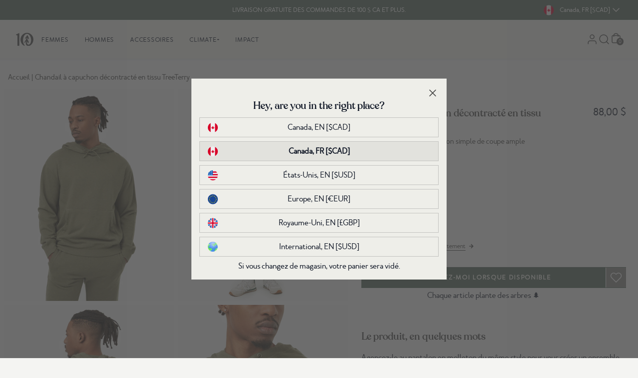

--- FILE ---
content_type: image/svg+xml
request_url: https://tentree-svg-icons.s3.us-west-2.amazonaws.com/src/svg-icons/facebook.svg
body_size: 1147
content:
<svg width="24" height="31" viewBox="0 0 24 31" fill="none" xmlns="http://www.w3.org/2000/svg">
<g filter="url(#filter0_d_9_15939)">
<path d="M18 2H15C13.6739 2 12.4021 2.52678 11.4645 3.46447C10.5268 4.40215 10 5.67392 10 7V10H7V14H10V22H14V14H17L18 10H14V7C14 6.73478 14.1054 6.48043 14.2929 6.29289C14.4804 6.10536 14.7348 6 15 6H18V2Z" stroke="#424242" stroke-width="1.5" stroke-linecap="round" stroke-linejoin="round"/>
</g>
<defs>
<filter id="filter0_d_9_15939" x="-4" y="0" width="32" height="32" filterUnits="userSpaceOnUse" color-interpolation-filters="sRGB">
<feFlood flood-opacity="0" result="BackgroundImageFix"/>
<feColorMatrix in="SourceAlpha" type="matrix" values="0 0 0 0 0 0 0 0 0 0 0 0 0 0 0 0 0 0 127 0" result="hardAlpha"/>
<feOffset dy="4"/>
<feGaussianBlur stdDeviation="2"/>
<feComposite in2="hardAlpha" operator="out"/>
<feColorMatrix type="matrix" values="0 0 0 0 0 0 0 0 0 0 0 0 0 0 0 0 0 0 0.25 0"/>
<feBlend mode="normal" in2="BackgroundImageFix" result="effect1_dropShadow_9_15939"/>
<feBlend mode="normal" in="SourceGraphic" in2="effect1_dropShadow_9_15939" result="shape"/>
</filter>
</defs>
</svg>


--- FILE ---
content_type: text/javascript
request_url: https://www.tentree.ca/cdn/shop/t/838/assets/ad17507e6ad4e0cd4c50.js
body_size: 1989
content:
"use strict";(self.webpackChunkshopify_foundation_theme=self.webpackChunkshopify_foundation_theme||[]).push([[5084],{927:function(e,n,t){t.d(n,{bI:function(){return o},x4:function(){return r},xv:function(){return a}});var a=function(e,n,t){return e.length>n?e.substring(0,n)+t:e},r=function(e){var n=e.replace(/&gt;/g,">");return n=(n=(n=(n=(n=n.replace(/&lt;/g,"<")).replace(/&quot;/g,'"')).replace(/&apos;/g,"'")).replace(/&amp;/g,"&")).replace(/&#039;/g,"")},o=function(e){var n=e.match(/\/(\d+)$/);return n?n[1]:(console.log("No match found."),"")}},5084:function(e,n,t){t.d(n,{Gz:function(){return g},Pp:function(){return b},gL:function(){return _}});var a=t(4467),r=t(467),o=t(5458),i=t(4756),c=t.n(i),s=t(8411),d=t(927);function p(e,n){var t=Object.keys(e);if(Object.getOwnPropertySymbols){var a=Object.getOwnPropertySymbols(e);n&&(a=a.filter((function(n){return Object.getOwnPropertyDescriptor(e,n).enumerable}))),t.push.apply(t,a)}return t}function u(e){for(var n=1;n<arguments.length;n++){var t=null!=arguments[n]?arguments[n]:{};n%2?p(Object(t),!0).forEach((function(n){(0,a.A)(e,n,t[n])})):Object.getOwnPropertyDescriptors?Object.defineProperties(e,Object.getOwnPropertyDescriptors(t)):p(Object(t)).forEach((function(n){Object.defineProperty(e,n,Object.getOwnPropertyDescriptor(t,n))}))}return e}var l=function(e,n,t){return"\n  query productDetails @inContext(language: ".concat(n,", country: ").concat(t,") {        \n    products(first: 50, query: \"tag:'gh-").concat(e,'\' OR tag:\'pma-show\'") {\n        edges {\n          node {\n            id\n            title\n            handle\n            tags\n            availableForSale\n            publishedAt \n            createdAt\n            images(first: 50){\n              edges{\n                node{\n                  id\n                  src\n                }\n              }\n            }                             \n            variants(first: 50) {\n              edges {\n                node {\n                  selectedOptions{\n                    name\n                    value\n                  }\n                  id\n                  title\n                  sku\n                  availableForSale\n                  quantityAvailable\n                  compareAtPriceV2{\n                    amount\n                    currencyCode\n                  }\n                  priceV2{\n                    amount\n                    currencyCode\n                  }\n                }\n              }\n            }\n            features: metafield(namespace: "pdp_fields", key: "features") {\n              value\n            }\n            product_attributes_html: metafield(namespace: "custom", key: "product_attributes_html") {\n              value\n            }\n            features_description: metafield(namespace: "pdp_fields", key: "features_description") {\n              value\n            }\n            fit: metafield(namespace: "pdp_fields", key: "fit") {\n              value\n            }\n            materials: metafield(namespace: "pdp_fields", key: "materials") {\n              value\n            }\n            material_description: metafield(namespace: "pdp_fields", key: "material_description") {\n              value\n            }\n            origin_description: metafield(namespace: "pdp_fields", key: "origin_description") {\n              value\n            }\n            productcare_description: metafield(namespace: "pdp_fields", key: "productcare_description") {\n              value\n            }\n            fabric_composition: metafield(namespace: "pdp_fields", key: "fabric_composition") {\n              value \n            }\n            paired_products: metafield(namespace: "pdp_fields", key: "paired_products") {\n              value\n            }\n            product_color_hex: metafield(namespace: "pdp_fields", key: "product_color_hex") {\n              value\n            }\n            group_handle: metafield(namespace: "global", key: "group_handle") {\n              value\n            }\n            color_category: metafield(namespace: "pdp_fields", key: "color_category") {\n              value\n            }\n            size_chart_type: metafield(namespace: "pdp_fields", key: "size_chart_type"){\n              value\n            }\n            general_color: metafield(namespace: "pdp_fields", key: "general_color"){\n              value\n            }\n            priority: metafield(namespace: "pdp_fields", key: "priority"){\n              value\n            }\n            reviews_count: metafield(namespace: "stamped", key: "reviews_count") {\n              value\n            }\n            average_rating: metafield(namespace: "stamped", key: "rating") {\n              value\n            }\n            stamped_reviews_count: metafield(namespace: "custom", key: "stamped_reviews_count") {\n              value\n            }\n            stamped_rating: metafield(namespace: "custom", key: "stamped_rating") {\n              value\n            }\n          }\n        }\n      }\n    }  \n  ')},f=["size_chart_type","color_category","group_handle","product_color_hex","paired_products","features","features_description","materials","material_description","origin_description","material_description","productcare_description","fabric_composition","fit","product_attributes_html","reviews_count","average_rating","stamped_reviews_count","stamped_rating"],m=function(e){var n=[];return e.map((function(e){return e.edges&&e.edges.length>0&&(n=[].concat((0,o.A)(n),[e.edges])),console.log("Raw GraphQL response for product:",e.node.title),console.log("Available keys:",Object.keys(e.node)),console.log("product_attributes_html value:",e.node.product_attributes_html),Object.keys(e.node).forEach((function(n){return f.indexOf(n)>-1&&null!==e.node[n]?(Object.prototype.hasOwnProperty.call(e.node,"meta")||(e.node.meta=[],e.node.meta.pdp_fields=[],e.node.meta.global=[],e.node.meta.custom=[]),"group_handle"==n?e.node.meta.global[n]=e.node[n].value:"product_attributes_html"==n?(console.log("product attributes html "),e.node.meta.custom[n]=e.node[n].value):"reviews_count"==n||"average_rating"==n?(e.node.meta.stamped||(e.node.meta.stamped=[]),e.node.meta.stamped[n]=e.node[n].value):"stamped_reviews_count"==n||"stamped_rating"==n?e.node.meta.custom[n]=e.node[n].value:e.node.meta.pdp_fields[n]=e.node[n].value,delete e.node[n]):e.node[n]=e.node[n],n})),e.node}))};function g(e,n,t){return v.apply(this,arguments)}function v(){return(v=(0,r.A)(c().mark((function e(n,t,a){var r,o,i,d,p,f,g,v;return c().wrap((function(e){for(;;)switch(e.prev=e.next){case 0:return o=[],i=Shopify.locale,"EUR"==Shopify.currency.active&&"FR",e.next=6,fetch(s.h.GRAPHQL_API+"?v=".concat((new Date).getTime()),h(l(n,i.toUpperCase(),Shopify.country),t)).then((function(e){return e.json()}));case 6:d=e.sent,p=null===(r=d.data)||void 0===r?void 0:r.products.edges.filter((function(e){var t,a=(null===(t=e.node.group_handle)||void 0===t?void 0:t.value)==n,r=!0===e.node.availableForSale,o=e.node.tags&&e.node.tags.includes("pma-show");return!(!a||!r&&!o)})),f=m(p),g=c().mark((function e(n){var t,a,r;return c().wrap((function(e){for(;;)switch(e.prev=e.next){case 0:(t=[]).quantityAvailable="inventory_quantity",t.availableForSale="inventory_available",t.compareAtPriceV2="compare_at_price",t.priceV2="price",t.id="objectID",a=c().mark((function e(a){var r;return c().wrap((function(e){for(;;)switch(e.prev=e.next){case 0:f[n].images&&f[n].images.edges.length>0&&(f[n].firstImage=f[n].images.edges[0].node.src),f[n].productID=f[n].id.replace(/^.*[/]/,""),Object.keys(f[n].variants.edges[a].node).forEach((function(e){if(Object.prototype.hasOwnProperty.call(t,e)&&Object.prototype.hasOwnProperty.call(f[n].variants.edges[a].node,e))if("compareAtPriceV2"!==e&&"priceV2"!=e||null==f[n].variants.edges[a].node[e])if("id"==e){var r=f[n].variants.edges[a].node[e].replace(/^.*[\\\/]/,"");f[n].variants.edges[a].node.id=r,f[n].variants.edges[a].node[t[e]]=r}else f[n].variants.edges[a].node[t[e]]=f[n].variants.edges[a].node[e];else f[n].variants.edges[a].node[t[e]]=100*f[n].variants.edges[a].node[e].amount;return e})),r=u(u({},f[n]),f[n].variants.edges[a].node),r=f[n].variants.edges[a].node.selectedOptions&&f[n].variants.edges[a].node.selectedOptions.length<=1?u(u({},r),{},{option1:f[n].variants.edges[a].node.selectedOptions[0].value}):u(u({},r),{},{option1:f[n].variants.edges[a].node.selectedOptions[0].value,option2:f[n].variants.edges[a].node.selectedOptions[1].value}),o.push(r);case 6:case"end":return e.stop()}}),e)})),r=0;case 9:if(!(r<f[n].variants.edges.length)){e.next=14;break}return e.delegateYield(a(r),"t0",11);case 11:r++,e.next=9;break;case 14:case"end":return e.stop()}}),e)})),v=0;case 11:if(!(v<f.length)){e.next=16;break}return e.delegateYield(g(v),"t0",13);case 13:v++,e.next=11;break;case 16:return e.abrupt("return",o);case 17:case"end":return e.stop()}}),e)})))).apply(this,arguments)}var h=function(e,n){return{async:!0,crossDomain:!0,method:"POST",headers:{"X-Shopify-Storefront-Access-Token":n,"Content-Type":"application/graphql","Cache-Control":"no-cache"},body:e}};function _(e,n){return y.apply(this,arguments)}function y(){return(y=(0,r.A)(c().mark((function e(n,t){var a,r;return c().wrap((function(e){for(;;)switch(e.prev=e.next){case 0:return"EU"===(a=Shopify.currency.active.substring(0,Shopify.currency.active.length-1))&&(a="DE"),e.next=4,fetch(s.h.GRAPHQL_API,{method:"POST",headers:{"Content-Type":"application/graphql","X-Shopify-Storefront-Access-Token":t,"Cache-Control":"no-cache"},body:k(n,Shopify.locale.toUpperCase(),a)}).then((function(e){return e.json()}));case 4:return r=e.sent,e.abrupt("return",r.data.product.variants.edges.map((function(e){var n,t=e.node.selectedOptions.filter((function(e){return"Title"===e.name}));return{id:(0,d.bI)(e.node.id),amount:null===(n=t[0])||void 0===n?void 0:n.value}})));case 6:case"end":return e.stop()}}),e)})))).apply(this,arguments)}function b(e,n){var t=Shopify.locale,a=Shopify.currency.active.substring(0,Shopify.currency.active.length-1);return"EU"===a&&(a="DE"),new Promise((function(r,o){fetch(s.h.GRAPHQL_API,{method:"POST",headers:{"Content-Type":"application/graphql","X-Shopify-Storefront-Access-Token":n,"Cache-Control":"no-cache"},body:O(e,t.toUpperCase(),a)}).then((function(e){return e.json()})).then((function(n){var t,a=[];(null==n||null===(t=n.data)||void 0===t||null===(t=t.products)||void 0===t?void 0:t.edges.length)>=0&&n.data.products.edges.forEach((function(n){n.node.tags.includes(e)&&a.push(n.node)})),r(a)})).catch((function(e){o(e)}))}))}var k=function(e,n,t){return"  \n  query productVariants @inContext(language: ".concat(n,", country: ").concat(t,') {   \n    product(id: "gid://shopify/Product/').concat(e,'") {        \n      id\n      title\n      images(first: 2){\n        edges{\n          node{\n            id\n            url\n          }\n        }\n      }\n      variants(first: 20){\n        edges{          \n          node{\n            id\n            selectedOptions{\n              name\n              value\n            }\n          }\n        }\n      }   \n    }\n  }\n')},O=function(e,n,t){return"\n  query productsByTag @inContext(language: ".concat(n,", country: ").concat(t,") {       \n    products(query: \"tag:'").concat(e,'\'", first: 40, sortKey:TITLE) {\n      edges {\n        node {\n          id\n          title\n          handle\n          featuredImage {\n            src\n            width\n            height\n          }\n          priceRange {\n            minVariantPrice {\n              amount\n            }\n          }\n          handle\n          tags\n          metafields(identifiers: [\n            {namespace: "pdp_fields", key: "treesplanted"},\n            {namespace: "pdp_fields", key: "eco_co2"},\n          ]) {\n            key\n            value\n          }\n        }\n      }\n    }\n  }\n')}}}]);

--- FILE ---
content_type: text/javascript; charset=utf-8
request_url: https://www.tentree.ca/fr/products/mens-treeterry-relaxed-rib-hoodie-deep-lichen-green.js
body_size: 991
content:
{"id":7315353206970,"title":"Chandail à capuchon décontracté en tissu TreeTerry","handle":"mens-treeterry-relaxed-rib-hoodie-deep-lichen-green","description":"Agencez-le au pantalon en molleton du même style pour vous créer un ensemble complet, ou à un jeans pour vos sorties entre amis. Quels que soient vos projets, ce chandail classique est prêt à vous accompagner.","published_at":"2023-03-31T11:00:48-07:00","created_at":"2023-01-11T15:39:20-08:00","vendor":"tentree","type":"Mens","tags":["25-birthday-sale","50%","60-off","boxing-deepest-25","deepest-discount-2025","deepest-discounts","deepest-discounts-2025","dirty-deals","eco material: organic cotton","eco material: recycled polyester","eco material: tencel","final-sale","gh-mens-treeterry-relaxed-rib-hoodie-meteorite-black","hoodie","hoodies","hoodies-sweatshirts","loungewear","m","mens","Mid-layer","new arrivals","online-exclusives","organic-cotton","points_10","price-point-mid-layers","recycled-polyester","rtly-non-returnable","sitewide-2025","sitewide-sale","SP23","sp23_new_style","SP25-513","SS23","SS25sale-30to50","supercircle","tencel","tops"],"price":8800,"price_min":8800,"price_max":8800,"available":false,"price_varies":false,"compare_at_price":null,"compare_at_price_min":0,"compare_at_price_max":0,"compare_at_price_varies":false,"variants":[{"id":42138165346490,"title":"VERT LICHEN FONCÉ \/ P","option1":"VERT LICHEN FONCÉ","option2":"P","option3":null,"sku":"TCM5046-2401-S","requires_shipping":true,"taxable":true,"featured_image":{"id":32824406966458,"product_id":7315353206970,"position":1,"created_at":"2023-01-11T15:39:27-08:00","updated_at":"2023-05-16T15:19:23-07:00","alt":"mens_relaxed_fit_hoodie *Model is 5'8.5\", wearing size M","width":960,"height":1200,"src":"https:\/\/cdn.shopify.com\/s\/files\/1\/2404\/6643\/products\/green_oversized_cotton_hoodie_TCM5046-2401_2.jpg?v=1684275563","variant_ids":[42138165346490,42138165412026,42138165444794,42138165477562,42138165510330]},"available":false,"name":"Chandail à capuchon décontracté en tissu TreeTerry - VERT LICHEN FONCÉ \/ P","public_title":"VERT LICHEN FONCÉ \/ P","options":["VERT LICHEN FONCÉ","P"],"price":8800,"weight":550,"compare_at_price":null,"inventory_management":"shopify","barcode":"661814613611","featured_media":{"alt":"mens_relaxed_fit_hoodie *Model is 5'8.5\", wearing size M","id":25218263089338,"position":1,"preview_image":{"aspect_ratio":0.8,"height":1200,"width":960,"src":"https:\/\/cdn.shopify.com\/s\/files\/1\/2404\/6643\/products\/green_oversized_cotton_hoodie_TCM5046-2401_2.jpg?v=1684275563"}},"quantity_rule":{"min":1,"max":null,"increment":1},"quantity_price_breaks":[],"requires_selling_plan":false,"selling_plan_allocations":[]},{"id":42138165412026,"title":"VERT LICHEN FONCÉ \/ M","option1":"VERT LICHEN FONCÉ","option2":"M","option3":null,"sku":"TCM5046-2401-M","requires_shipping":true,"taxable":true,"featured_image":{"id":32824406966458,"product_id":7315353206970,"position":1,"created_at":"2023-01-11T15:39:27-08:00","updated_at":"2023-05-16T15:19:23-07:00","alt":"mens_relaxed_fit_hoodie *Model is 5'8.5\", wearing size M","width":960,"height":1200,"src":"https:\/\/cdn.shopify.com\/s\/files\/1\/2404\/6643\/products\/green_oversized_cotton_hoodie_TCM5046-2401_2.jpg?v=1684275563","variant_ids":[42138165346490,42138165412026,42138165444794,42138165477562,42138165510330]},"available":false,"name":"Chandail à capuchon décontracté en tissu TreeTerry - VERT LICHEN FONCÉ \/ M","public_title":"VERT LICHEN FONCÉ \/ M","options":["VERT LICHEN FONCÉ","M"],"price":8800,"weight":550,"compare_at_price":null,"inventory_management":"shopify","barcode":"661814613635","featured_media":{"alt":"mens_relaxed_fit_hoodie *Model is 5'8.5\", wearing size M","id":25218263089338,"position":1,"preview_image":{"aspect_ratio":0.8,"height":1200,"width":960,"src":"https:\/\/cdn.shopify.com\/s\/files\/1\/2404\/6643\/products\/green_oversized_cotton_hoodie_TCM5046-2401_2.jpg?v=1684275563"}},"quantity_rule":{"min":1,"max":null,"increment":1},"quantity_price_breaks":[],"requires_selling_plan":false,"selling_plan_allocations":[]},{"id":42138165444794,"title":"VERT LICHEN FONCÉ \/ G","option1":"VERT LICHEN FONCÉ","option2":"G","option3":null,"sku":"TCM5046-2401-L","requires_shipping":true,"taxable":true,"featured_image":{"id":32824406966458,"product_id":7315353206970,"position":1,"created_at":"2023-01-11T15:39:27-08:00","updated_at":"2023-05-16T15:19:23-07:00","alt":"mens_relaxed_fit_hoodie *Model is 5'8.5\", wearing size M","width":960,"height":1200,"src":"https:\/\/cdn.shopify.com\/s\/files\/1\/2404\/6643\/products\/green_oversized_cotton_hoodie_TCM5046-2401_2.jpg?v=1684275563","variant_ids":[42138165346490,42138165412026,42138165444794,42138165477562,42138165510330]},"available":false,"name":"Chandail à capuchon décontracté en tissu TreeTerry - VERT LICHEN FONCÉ \/ G","public_title":"VERT LICHEN FONCÉ \/ G","options":["VERT LICHEN FONCÉ","G"],"price":8800,"weight":550,"compare_at_price":null,"inventory_management":"shopify","barcode":"661814613659","featured_media":{"alt":"mens_relaxed_fit_hoodie *Model is 5'8.5\", wearing size M","id":25218263089338,"position":1,"preview_image":{"aspect_ratio":0.8,"height":1200,"width":960,"src":"https:\/\/cdn.shopify.com\/s\/files\/1\/2404\/6643\/products\/green_oversized_cotton_hoodie_TCM5046-2401_2.jpg?v=1684275563"}},"quantity_rule":{"min":1,"max":null,"increment":1},"quantity_price_breaks":[],"requires_selling_plan":false,"selling_plan_allocations":[]},{"id":42138165477562,"title":"VERT LICHEN FONCÉ \/ TG","option1":"VERT LICHEN FONCÉ","option2":"TG","option3":null,"sku":"TCM5046-2401-XL","requires_shipping":true,"taxable":true,"featured_image":{"id":32824406966458,"product_id":7315353206970,"position":1,"created_at":"2023-01-11T15:39:27-08:00","updated_at":"2023-05-16T15:19:23-07:00","alt":"mens_relaxed_fit_hoodie *Model is 5'8.5\", wearing size M","width":960,"height":1200,"src":"https:\/\/cdn.shopify.com\/s\/files\/1\/2404\/6643\/products\/green_oversized_cotton_hoodie_TCM5046-2401_2.jpg?v=1684275563","variant_ids":[42138165346490,42138165412026,42138165444794,42138165477562,42138165510330]},"available":false,"name":"Chandail à capuchon décontracté en tissu TreeTerry - VERT LICHEN FONCÉ \/ TG","public_title":"VERT LICHEN FONCÉ \/ TG","options":["VERT LICHEN FONCÉ","TG"],"price":8800,"weight":550,"compare_at_price":null,"inventory_management":"shopify","barcode":"661814613598","featured_media":{"alt":"mens_relaxed_fit_hoodie *Model is 5'8.5\", wearing size M","id":25218263089338,"position":1,"preview_image":{"aspect_ratio":0.8,"height":1200,"width":960,"src":"https:\/\/cdn.shopify.com\/s\/files\/1\/2404\/6643\/products\/green_oversized_cotton_hoodie_TCM5046-2401_2.jpg?v=1684275563"}},"quantity_rule":{"min":1,"max":null,"increment":1},"quantity_price_breaks":[],"requires_selling_plan":false,"selling_plan_allocations":[]},{"id":42138165510330,"title":"VERT LICHEN FONCÉ \/ TTG","option1":"VERT LICHEN FONCÉ","option2":"TTG","option3":null,"sku":"TCM5046-2401-XXL","requires_shipping":true,"taxable":true,"featured_image":{"id":32824406966458,"product_id":7315353206970,"position":1,"created_at":"2023-01-11T15:39:27-08:00","updated_at":"2023-05-16T15:19:23-07:00","alt":"mens_relaxed_fit_hoodie *Model is 5'8.5\", wearing size M","width":960,"height":1200,"src":"https:\/\/cdn.shopify.com\/s\/files\/1\/2404\/6643\/products\/green_oversized_cotton_hoodie_TCM5046-2401_2.jpg?v=1684275563","variant_ids":[42138165346490,42138165412026,42138165444794,42138165477562,42138165510330]},"available":false,"name":"Chandail à capuchon décontracté en tissu TreeTerry - VERT LICHEN FONCÉ \/ TTG","public_title":"VERT LICHEN FONCÉ \/ TTG","options":["VERT LICHEN FONCÉ","TTG"],"price":8800,"weight":550,"compare_at_price":null,"inventory_management":"shopify","barcode":"661814613574","featured_media":{"alt":"mens_relaxed_fit_hoodie *Model is 5'8.5\", wearing size M","id":25218263089338,"position":1,"preview_image":{"aspect_ratio":0.8,"height":1200,"width":960,"src":"https:\/\/cdn.shopify.com\/s\/files\/1\/2404\/6643\/products\/green_oversized_cotton_hoodie_TCM5046-2401_2.jpg?v=1684275563"}},"quantity_rule":{"min":1,"max":null,"increment":1},"quantity_price_breaks":[],"requires_selling_plan":false,"selling_plan_allocations":[]}],"images":["\/\/cdn.shopify.com\/s\/files\/1\/2404\/6643\/products\/green_oversized_cotton_hoodie_TCM5046-2401_2.jpg?v=1684275563","\/\/cdn.shopify.com\/s\/files\/1\/2404\/6643\/products\/green_oversized_cotton_hoodie_TCM5046-2401_1.jpg?v=1684275563","\/\/cdn.shopify.com\/s\/files\/1\/2404\/6643\/products\/green_oversized_cotton_hoodie_TCM5046-2401_5.jpg?v=1684275563","\/\/cdn.shopify.com\/s\/files\/1\/2404\/6643\/products\/green_oversized_cotton_hoodie_TCM5046-2401_3.jpg?v=1684275563","\/\/cdn.shopify.com\/s\/files\/1\/2404\/6643\/products\/green_oversized_cotton_hoodie_TCM5046-2401_4.jpg?v=1684275563"],"featured_image":"\/\/cdn.shopify.com\/s\/files\/1\/2404\/6643\/products\/green_oversized_cotton_hoodie_TCM5046-2401_2.jpg?v=1684275563","options":[{"name":"Color","position":1,"values":["VERT LICHEN FONCÉ"]},{"name":"Size","position":2,"values":["P","M","G","TG","TTG"]}],"url":"\/fr\/products\/mens-treeterry-relaxed-rib-hoodie-deep-lichen-green","media":[{"alt":"mens_relaxed_fit_hoodie *Model is 5'8.5\", wearing size M","id":25218263089338,"position":1,"preview_image":{"aspect_ratio":0.8,"height":1200,"width":960,"src":"https:\/\/cdn.shopify.com\/s\/files\/1\/2404\/6643\/products\/green_oversized_cotton_hoodie_TCM5046-2401_2.jpg?v=1684275563"},"aspect_ratio":0.8,"height":1200,"media_type":"image","src":"https:\/\/cdn.shopify.com\/s\/files\/1\/2404\/6643\/products\/green_oversized_cotton_hoodie_TCM5046-2401_2.jpg?v=1684275563","width":960},{"alt":"mens_relaxed_fit_hoodie","id":25218263056570,"position":2,"preview_image":{"aspect_ratio":0.8,"height":1200,"width":960,"src":"https:\/\/cdn.shopify.com\/s\/files\/1\/2404\/6643\/products\/green_oversized_cotton_hoodie_TCM5046-2401_1.jpg?v=1684275563"},"aspect_ratio":0.8,"height":1200,"media_type":"image","src":"https:\/\/cdn.shopify.com\/s\/files\/1\/2404\/6643\/products\/green_oversized_cotton_hoodie_TCM5046-2401_1.jpg?v=1684275563","width":960},{"alt":"mens_relaxed_fit_hoodie","id":25218263187642,"position":3,"preview_image":{"aspect_ratio":0.8,"height":1200,"width":960,"src":"https:\/\/cdn.shopify.com\/s\/files\/1\/2404\/6643\/products\/green_oversized_cotton_hoodie_TCM5046-2401_5.jpg?v=1684275563"},"aspect_ratio":0.8,"height":1200,"media_type":"image","src":"https:\/\/cdn.shopify.com\/s\/files\/1\/2404\/6643\/products\/green_oversized_cotton_hoodie_TCM5046-2401_5.jpg?v=1684275563","width":960},{"alt":"mens_relaxed_fit_hoodie","id":25218263122106,"position":4,"preview_image":{"aspect_ratio":0.8,"height":1200,"width":960,"src":"https:\/\/cdn.shopify.com\/s\/files\/1\/2404\/6643\/products\/green_oversized_cotton_hoodie_TCM5046-2401_3.jpg?v=1684275563"},"aspect_ratio":0.8,"height":1200,"media_type":"image","src":"https:\/\/cdn.shopify.com\/s\/files\/1\/2404\/6643\/products\/green_oversized_cotton_hoodie_TCM5046-2401_3.jpg?v=1684275563","width":960},{"alt":"mens_relaxed_fit_hoodie","id":25218263154874,"position":5,"preview_image":{"aspect_ratio":0.8,"height":1200,"width":960,"src":"https:\/\/cdn.shopify.com\/s\/files\/1\/2404\/6643\/products\/green_oversized_cotton_hoodie_TCM5046-2401_4.jpg?v=1684275563"},"aspect_ratio":0.8,"height":1200,"media_type":"image","src":"https:\/\/cdn.shopify.com\/s\/files\/1\/2404\/6643\/products\/green_oversized_cotton_hoodie_TCM5046-2401_4.jpg?v=1684275563","width":960}],"requires_selling_plan":false,"selling_plan_groups":[]}

--- FILE ---
content_type: text/javascript; charset=utf-8
request_url: https://www.tentree.ca/fr/cart/update.js
body_size: 797
content:
{"token":"hWN7oAXAoSLZ3i9PRugLKURF?key=f9d1680ea35b71c3a29680b944cce5c8","note":null,"attributes":{},"original_total_price":0,"total_price":0,"total_discount":0,"total_weight":0.0,"item_count":0,"items":[],"requires_shipping":false,"currency":"CAD","items_subtotal_price":0,"cart_level_discount_applications":[],"discount_codes":[],"items_changelog":{"added":[]}}

--- FILE ---
content_type: text/json
request_url: https://conf.config-security.com/model
body_size: 85
content:
{"title":"recommendation AI model (keras)","structure":"release_id=0x66:42:53:3b:6c:20:46:61:51:78:76:2f:65:79:28:50:65:52:44:76:5d:5a:2b:6b:57:72:34:2c:47;keras;aytvh4r3zcz3weqgr4yntmaw7i6kw19wkrinkkmpmpmppd4p5vxvsb3dcc6pf5yt0z735yis","weights":"../weights/6642533b.h5","biases":"../biases/6642533b.h5"}

--- FILE ---
content_type: text/javascript; charset=utf-8
request_url: https://www.tentree.ca/fr/products/mens-treeterry-relaxed-rib-hoodie-deep-lichen-green.js
body_size: 1071
content:
{"id":7315353206970,"title":"Chandail à capuchon décontracté en tissu TreeTerry","handle":"mens-treeterry-relaxed-rib-hoodie-deep-lichen-green","description":"Agencez-le au pantalon en molleton du même style pour vous créer un ensemble complet, ou à un jeans pour vos sorties entre amis. Quels que soient vos projets, ce chandail classique est prêt à vous accompagner.","published_at":"2023-03-31T11:00:48-07:00","created_at":"2023-01-11T15:39:20-08:00","vendor":"tentree","type":"Mens","tags":["25-birthday-sale","50%","60-off","boxing-deepest-25","deepest-discount-2025","deepest-discounts","deepest-discounts-2025","dirty-deals","eco material: organic cotton","eco material: recycled polyester","eco material: tencel","final-sale","gh-mens-treeterry-relaxed-rib-hoodie-meteorite-black","hoodie","hoodies","hoodies-sweatshirts","loungewear","m","mens","Mid-layer","new arrivals","online-exclusives","organic-cotton","points_10","price-point-mid-layers","recycled-polyester","rtly-non-returnable","sitewide-2025","sitewide-sale","SP23","sp23_new_style","SP25-513","SS23","SS25sale-30to50","supercircle","tencel","tops"],"price":8800,"price_min":8800,"price_max":8800,"available":false,"price_varies":false,"compare_at_price":null,"compare_at_price_min":0,"compare_at_price_max":0,"compare_at_price_varies":false,"variants":[{"id":42138165346490,"title":"VERT LICHEN FONCÉ \/ P","option1":"VERT LICHEN FONCÉ","option2":"P","option3":null,"sku":"TCM5046-2401-S","requires_shipping":true,"taxable":true,"featured_image":{"id":32824406966458,"product_id":7315353206970,"position":1,"created_at":"2023-01-11T15:39:27-08:00","updated_at":"2023-05-16T15:19:23-07:00","alt":"mens_relaxed_fit_hoodie *Model is 5'8.5\", wearing size M","width":960,"height":1200,"src":"https:\/\/cdn.shopify.com\/s\/files\/1\/2404\/6643\/products\/green_oversized_cotton_hoodie_TCM5046-2401_2.jpg?v=1684275563","variant_ids":[42138165346490,42138165412026,42138165444794,42138165477562,42138165510330]},"available":false,"name":"Chandail à capuchon décontracté en tissu TreeTerry - VERT LICHEN FONCÉ \/ P","public_title":"VERT LICHEN FONCÉ \/ P","options":["VERT LICHEN FONCÉ","P"],"price":8800,"weight":550,"compare_at_price":null,"inventory_management":"shopify","barcode":"661814613611","featured_media":{"alt":"mens_relaxed_fit_hoodie *Model is 5'8.5\", wearing size M","id":25218263089338,"position":1,"preview_image":{"aspect_ratio":0.8,"height":1200,"width":960,"src":"https:\/\/cdn.shopify.com\/s\/files\/1\/2404\/6643\/products\/green_oversized_cotton_hoodie_TCM5046-2401_2.jpg?v=1684275563"}},"quantity_rule":{"min":1,"max":null,"increment":1},"quantity_price_breaks":[],"requires_selling_plan":false,"selling_plan_allocations":[]},{"id":42138165412026,"title":"VERT LICHEN FONCÉ \/ M","option1":"VERT LICHEN FONCÉ","option2":"M","option3":null,"sku":"TCM5046-2401-M","requires_shipping":true,"taxable":true,"featured_image":{"id":32824406966458,"product_id":7315353206970,"position":1,"created_at":"2023-01-11T15:39:27-08:00","updated_at":"2023-05-16T15:19:23-07:00","alt":"mens_relaxed_fit_hoodie *Model is 5'8.5\", wearing size M","width":960,"height":1200,"src":"https:\/\/cdn.shopify.com\/s\/files\/1\/2404\/6643\/products\/green_oversized_cotton_hoodie_TCM5046-2401_2.jpg?v=1684275563","variant_ids":[42138165346490,42138165412026,42138165444794,42138165477562,42138165510330]},"available":false,"name":"Chandail à capuchon décontracté en tissu TreeTerry - VERT LICHEN FONCÉ \/ M","public_title":"VERT LICHEN FONCÉ \/ M","options":["VERT LICHEN FONCÉ","M"],"price":8800,"weight":550,"compare_at_price":null,"inventory_management":"shopify","barcode":"661814613635","featured_media":{"alt":"mens_relaxed_fit_hoodie *Model is 5'8.5\", wearing size M","id":25218263089338,"position":1,"preview_image":{"aspect_ratio":0.8,"height":1200,"width":960,"src":"https:\/\/cdn.shopify.com\/s\/files\/1\/2404\/6643\/products\/green_oversized_cotton_hoodie_TCM5046-2401_2.jpg?v=1684275563"}},"quantity_rule":{"min":1,"max":null,"increment":1},"quantity_price_breaks":[],"requires_selling_plan":false,"selling_plan_allocations":[]},{"id":42138165444794,"title":"VERT LICHEN FONCÉ \/ G","option1":"VERT LICHEN FONCÉ","option2":"G","option3":null,"sku":"TCM5046-2401-L","requires_shipping":true,"taxable":true,"featured_image":{"id":32824406966458,"product_id":7315353206970,"position":1,"created_at":"2023-01-11T15:39:27-08:00","updated_at":"2023-05-16T15:19:23-07:00","alt":"mens_relaxed_fit_hoodie *Model is 5'8.5\", wearing size M","width":960,"height":1200,"src":"https:\/\/cdn.shopify.com\/s\/files\/1\/2404\/6643\/products\/green_oversized_cotton_hoodie_TCM5046-2401_2.jpg?v=1684275563","variant_ids":[42138165346490,42138165412026,42138165444794,42138165477562,42138165510330]},"available":false,"name":"Chandail à capuchon décontracté en tissu TreeTerry - VERT LICHEN FONCÉ \/ G","public_title":"VERT LICHEN FONCÉ \/ G","options":["VERT LICHEN FONCÉ","G"],"price":8800,"weight":550,"compare_at_price":null,"inventory_management":"shopify","barcode":"661814613659","featured_media":{"alt":"mens_relaxed_fit_hoodie *Model is 5'8.5\", wearing size M","id":25218263089338,"position":1,"preview_image":{"aspect_ratio":0.8,"height":1200,"width":960,"src":"https:\/\/cdn.shopify.com\/s\/files\/1\/2404\/6643\/products\/green_oversized_cotton_hoodie_TCM5046-2401_2.jpg?v=1684275563"}},"quantity_rule":{"min":1,"max":null,"increment":1},"quantity_price_breaks":[],"requires_selling_plan":false,"selling_plan_allocations":[]},{"id":42138165477562,"title":"VERT LICHEN FONCÉ \/ TG","option1":"VERT LICHEN FONCÉ","option2":"TG","option3":null,"sku":"TCM5046-2401-XL","requires_shipping":true,"taxable":true,"featured_image":{"id":32824406966458,"product_id":7315353206970,"position":1,"created_at":"2023-01-11T15:39:27-08:00","updated_at":"2023-05-16T15:19:23-07:00","alt":"mens_relaxed_fit_hoodie *Model is 5'8.5\", wearing size M","width":960,"height":1200,"src":"https:\/\/cdn.shopify.com\/s\/files\/1\/2404\/6643\/products\/green_oversized_cotton_hoodie_TCM5046-2401_2.jpg?v=1684275563","variant_ids":[42138165346490,42138165412026,42138165444794,42138165477562,42138165510330]},"available":false,"name":"Chandail à capuchon décontracté en tissu TreeTerry - VERT LICHEN FONCÉ \/ TG","public_title":"VERT LICHEN FONCÉ \/ TG","options":["VERT LICHEN FONCÉ","TG"],"price":8800,"weight":550,"compare_at_price":null,"inventory_management":"shopify","barcode":"661814613598","featured_media":{"alt":"mens_relaxed_fit_hoodie *Model is 5'8.5\", wearing size M","id":25218263089338,"position":1,"preview_image":{"aspect_ratio":0.8,"height":1200,"width":960,"src":"https:\/\/cdn.shopify.com\/s\/files\/1\/2404\/6643\/products\/green_oversized_cotton_hoodie_TCM5046-2401_2.jpg?v=1684275563"}},"quantity_rule":{"min":1,"max":null,"increment":1},"quantity_price_breaks":[],"requires_selling_plan":false,"selling_plan_allocations":[]},{"id":42138165510330,"title":"VERT LICHEN FONCÉ \/ TTG","option1":"VERT LICHEN FONCÉ","option2":"TTG","option3":null,"sku":"TCM5046-2401-XXL","requires_shipping":true,"taxable":true,"featured_image":{"id":32824406966458,"product_id":7315353206970,"position":1,"created_at":"2023-01-11T15:39:27-08:00","updated_at":"2023-05-16T15:19:23-07:00","alt":"mens_relaxed_fit_hoodie *Model is 5'8.5\", wearing size M","width":960,"height":1200,"src":"https:\/\/cdn.shopify.com\/s\/files\/1\/2404\/6643\/products\/green_oversized_cotton_hoodie_TCM5046-2401_2.jpg?v=1684275563","variant_ids":[42138165346490,42138165412026,42138165444794,42138165477562,42138165510330]},"available":false,"name":"Chandail à capuchon décontracté en tissu TreeTerry - VERT LICHEN FONCÉ \/ TTG","public_title":"VERT LICHEN FONCÉ \/ TTG","options":["VERT LICHEN FONCÉ","TTG"],"price":8800,"weight":550,"compare_at_price":null,"inventory_management":"shopify","barcode":"661814613574","featured_media":{"alt":"mens_relaxed_fit_hoodie *Model is 5'8.5\", wearing size M","id":25218263089338,"position":1,"preview_image":{"aspect_ratio":0.8,"height":1200,"width":960,"src":"https:\/\/cdn.shopify.com\/s\/files\/1\/2404\/6643\/products\/green_oversized_cotton_hoodie_TCM5046-2401_2.jpg?v=1684275563"}},"quantity_rule":{"min":1,"max":null,"increment":1},"quantity_price_breaks":[],"requires_selling_plan":false,"selling_plan_allocations":[]}],"images":["\/\/cdn.shopify.com\/s\/files\/1\/2404\/6643\/products\/green_oversized_cotton_hoodie_TCM5046-2401_2.jpg?v=1684275563","\/\/cdn.shopify.com\/s\/files\/1\/2404\/6643\/products\/green_oversized_cotton_hoodie_TCM5046-2401_1.jpg?v=1684275563","\/\/cdn.shopify.com\/s\/files\/1\/2404\/6643\/products\/green_oversized_cotton_hoodie_TCM5046-2401_5.jpg?v=1684275563","\/\/cdn.shopify.com\/s\/files\/1\/2404\/6643\/products\/green_oversized_cotton_hoodie_TCM5046-2401_3.jpg?v=1684275563","\/\/cdn.shopify.com\/s\/files\/1\/2404\/6643\/products\/green_oversized_cotton_hoodie_TCM5046-2401_4.jpg?v=1684275563"],"featured_image":"\/\/cdn.shopify.com\/s\/files\/1\/2404\/6643\/products\/green_oversized_cotton_hoodie_TCM5046-2401_2.jpg?v=1684275563","options":[{"name":"Color","position":1,"values":["VERT LICHEN FONCÉ"]},{"name":"Size","position":2,"values":["P","M","G","TG","TTG"]}],"url":"\/fr\/products\/mens-treeterry-relaxed-rib-hoodie-deep-lichen-green","media":[{"alt":"mens_relaxed_fit_hoodie *Model is 5'8.5\", wearing size M","id":25218263089338,"position":1,"preview_image":{"aspect_ratio":0.8,"height":1200,"width":960,"src":"https:\/\/cdn.shopify.com\/s\/files\/1\/2404\/6643\/products\/green_oversized_cotton_hoodie_TCM5046-2401_2.jpg?v=1684275563"},"aspect_ratio":0.8,"height":1200,"media_type":"image","src":"https:\/\/cdn.shopify.com\/s\/files\/1\/2404\/6643\/products\/green_oversized_cotton_hoodie_TCM5046-2401_2.jpg?v=1684275563","width":960},{"alt":"mens_relaxed_fit_hoodie","id":25218263056570,"position":2,"preview_image":{"aspect_ratio":0.8,"height":1200,"width":960,"src":"https:\/\/cdn.shopify.com\/s\/files\/1\/2404\/6643\/products\/green_oversized_cotton_hoodie_TCM5046-2401_1.jpg?v=1684275563"},"aspect_ratio":0.8,"height":1200,"media_type":"image","src":"https:\/\/cdn.shopify.com\/s\/files\/1\/2404\/6643\/products\/green_oversized_cotton_hoodie_TCM5046-2401_1.jpg?v=1684275563","width":960},{"alt":"mens_relaxed_fit_hoodie","id":25218263187642,"position":3,"preview_image":{"aspect_ratio":0.8,"height":1200,"width":960,"src":"https:\/\/cdn.shopify.com\/s\/files\/1\/2404\/6643\/products\/green_oversized_cotton_hoodie_TCM5046-2401_5.jpg?v=1684275563"},"aspect_ratio":0.8,"height":1200,"media_type":"image","src":"https:\/\/cdn.shopify.com\/s\/files\/1\/2404\/6643\/products\/green_oversized_cotton_hoodie_TCM5046-2401_5.jpg?v=1684275563","width":960},{"alt":"mens_relaxed_fit_hoodie","id":25218263122106,"position":4,"preview_image":{"aspect_ratio":0.8,"height":1200,"width":960,"src":"https:\/\/cdn.shopify.com\/s\/files\/1\/2404\/6643\/products\/green_oversized_cotton_hoodie_TCM5046-2401_3.jpg?v=1684275563"},"aspect_ratio":0.8,"height":1200,"media_type":"image","src":"https:\/\/cdn.shopify.com\/s\/files\/1\/2404\/6643\/products\/green_oversized_cotton_hoodie_TCM5046-2401_3.jpg?v=1684275563","width":960},{"alt":"mens_relaxed_fit_hoodie","id":25218263154874,"position":5,"preview_image":{"aspect_ratio":0.8,"height":1200,"width":960,"src":"https:\/\/cdn.shopify.com\/s\/files\/1\/2404\/6643\/products\/green_oversized_cotton_hoodie_TCM5046-2401_4.jpg?v=1684275563"},"aspect_ratio":0.8,"height":1200,"media_type":"image","src":"https:\/\/cdn.shopify.com\/s\/files\/1\/2404\/6643\/products\/green_oversized_cotton_hoodie_TCM5046-2401_4.jpg?v=1684275563","width":960}],"requires_selling_plan":false,"selling_plan_groups":[]}

--- FILE ---
content_type: text/javascript
request_url: https://www.tentree.ca/cdn/shop/t/838/assets/959dad6baf31fa392c07.js
body_size: -675
content:
"use strict";(self.webpackChunkshopify_foundation_theme=self.webpackChunkshopify_foundation_theme||[]).push([[3262],{3262:function(e,f,n){n.r(f);var t=(0,n(7380).A)();f.default=t}}]);